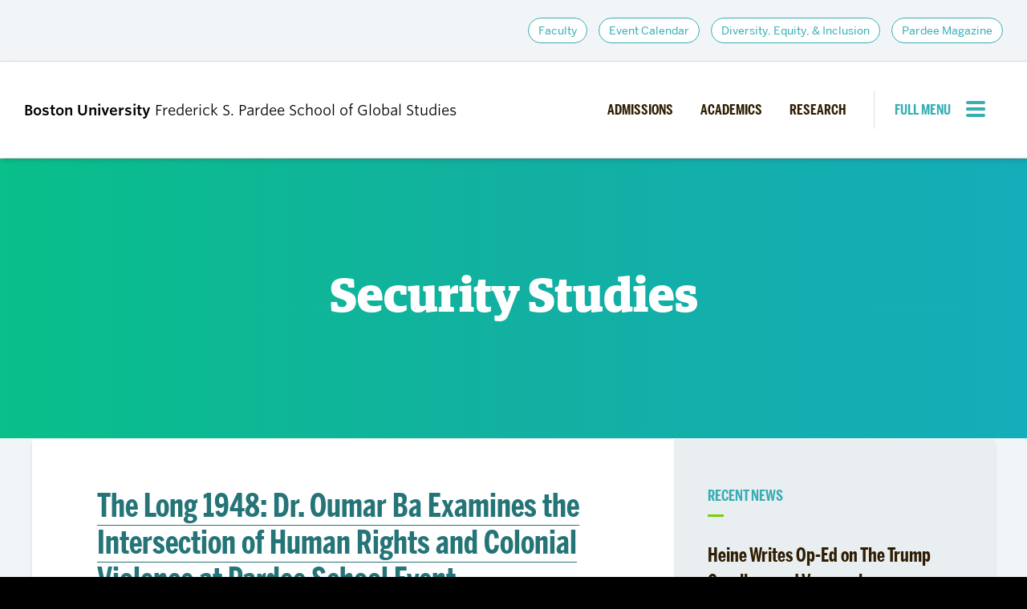

--- FILE ---
content_type: application/javascript
request_url: https://www.bu.edu/pardeeschool/wp-content/themes/r2-pardeeschool/js/script.js?ver=0.1.3
body_size: 6763
content:
!function a(o,s,l){function c(t,e){if(!s[t]){if(!o[t]){var n="function"==typeof require&&require;if(!e&&n)return n(t,!0);if(u)return u(t,!0);var r=new Error("Cannot find module '"+t+"'");throw r.code="MODULE_NOT_FOUND",r}var i=s[t]={exports:{}};o[t][0].call(i.exports,function(e){return c(o[t][1][e]||e)},i,i.exports,a,o,s,l)}return s[t].exports}for(var u="function"==typeof require&&require,e=0;e<l.length;e++)c(l[e]);return c}({1:[function(e,t,n){"use strict";var r=e("@babel/runtime/helpers/interopRequireDefault")(e("object-fit-images"));(0,e("responsive-foundation/js-dev/dist/toggle").toggle)(),window.onscroll=function(){window.pageYOffset>o?a.classList.add("sticky"):a.classList.remove("sticky")};var i,a=document.getElementById("support-nav-container"),o=a.offsetTop;(i=jQuery)(document).ready(function(){i(".nav-toggle").prepend('<div class="nav-icon-ani"><span></span><span></span><span></span><span></span></div>')}),i(document).ready(function(){i(".nav-toggle").click(function(){i(".nav-icon-ani").toggleClass("open-icon")})}),i(document).ready(function(){var e=i(".page-title").text();i("body").hasClass("tax-specializations")&&(i("article h1").remove(".page-title"),i("main").prepend('<h1 class="page-title">'+e+"</h1>"))}),(0,r.default)()},{"@babel/runtime/helpers/interopRequireDefault":2,"object-fit-images":3,"responsive-foundation/js-dev/dist/toggle":4}],2:[function(e,t,n){t.exports=function(e){return e&&e.__esModule?e:{default:e}},t.exports.__esModule=!0,t.exports.default=t.exports},{}],3:[function(e,t,n){"use strict";var a="bfred-it:object-fit-images",o=/(object-fit|object-position)\s*:\s*([-.\w\s%]+)/g,r="undefined"==typeof Image?{style:{"object-position":1}}:new Image,s="object-fit"in r.style,i="object-position"in r.style,l="background-size"in r.style,c="string"==typeof r.currentSrc,u=r.getAttribute,f=r.setAttribute,d=!1;function g(e,t,n){var r="data:image/svg+xml,%3Csvg xmlns='http://www.w3.org/2000/svg' width='"+(t||1)+"' height='"+(n||0)+"'%3E%3C/svg%3E";u.call(e,"src")!==r&&f.call(e,"src",r)}function p(e,t){e.naturalWidth?t(e):setTimeout(p,100,e,t)}function m(t){var n,r,e=function(e){for(var t,n=getComputedStyle(e).fontFamily,r={};null!==(t=o.exec(n));)r[t[1]]=t[2];return r}(t),i=t[a];if(e["object-fit"]=e["object-fit"]||"fill",!i.img){if("fill"===e["object-fit"])return;if(!i.skipTest&&s&&!e["object-position"])return}if(!i.img){i.img=new Image(t.width,t.height),i.img.srcset=u.call(t,"data-ofi-srcset")||t.srcset,i.img.src=u.call(t,"data-ofi-src")||t.src,f.call(t,"data-ofi-src",t.src),t.srcset&&f.call(t,"data-ofi-srcset",t.srcset),g(t,t.naturalWidth||t.width,t.naturalHeight||t.height),t.srcset&&(t.srcset="");try{n=t,r={get:function(e){return n[a].img[e||"src"]},set:function(e,t){return n[a].img[t||"src"]=e,f.call(n,"data-ofi-"+t,e),m(n),e}},Object.defineProperty(n,"src",r),Object.defineProperty(n,"currentSrc",{get:function(){return r.get("currentSrc")}}),Object.defineProperty(n,"srcset",{get:function(){return r.get("srcset")},set:function(e){return r.set(e,"srcset")}})}catch(e){window.console&&console.warn("https://bit.ly/ofi-old-browser")}}!function(e){if(e.srcset&&!c&&window.picturefill){var t=window.picturefill._;e[t.ns]&&e[t.ns].evaled||t.fillImg(e,{reselect:!0}),e[t.ns].curSrc||(e[t.ns].supported=!1,t.fillImg(e,{reselect:!0})),e.currentSrc=e[t.ns].curSrc||e.src}}(i.img),t.style.backgroundImage='url("'+(i.img.currentSrc||i.img.src).replace(/"/g,'\\"')+'")',t.style.backgroundPosition=e["object-position"]||"center",t.style.backgroundRepeat="no-repeat",t.style.backgroundOrigin="content-box",/scale-down/.test(e["object-fit"])?p(i.img,function(){i.img.naturalWidth>t.width||i.img.naturalHeight>t.height?t.style.backgroundSize="contain":t.style.backgroundSize="auto"}):t.style.backgroundSize=e["object-fit"].replace("none","auto").replace("fill","100% 100%"),p(i.img,function(e){g(t,e.naturalWidth,e.naturalHeight)})}function b(e,t){var n=!d&&!e;if(t=t||{},e=e||"img",i&&!t.skipTest||!l)return!1;"img"===e?e=document.getElementsByTagName("img"):"string"==typeof e?e=document.querySelectorAll(e):"length"in e||(e=[e]);for(var r=0;r<e.length;r++)e[r][a]=e[r][a]||{skipTest:t.skipTest},m(e[r]);n&&(document.body.addEventListener("load",function(e){"IMG"===e.target.tagName&&b(e.target,{skipTest:t.skipTest})},!0),d=!0,e="img"),t.watchMQ&&window.addEventListener("resize",b.bind(null,e,{skipTest:t.skipTest}))}b.supportsObjectFit=s,b.supportsObjectPosition=i,function(){function n(e,t){return e[a]&&e[a].img&&("src"===t||"srcset"===t)?e[a].img:e}i||(HTMLImageElement.prototype.getAttribute=function(e){return u.call(n(this,e),e)},HTMLImageElement.prototype.setAttribute=function(e,t){return f.call(n(this,e),e,String(t))})}(),t.exports=b},{}],4:[function(n,e,r){(function(t){(function(){"use strict";var e=n("@babel/runtime/helpers/interopRequireDefault");Object.defineProperty(r,"__esModule",{value:!0}),r.toggle=function(){var t=(0,c.default)("body"),n=(0,c.default)(".js-nav-toggle"),r=n.children(".nav-toggle-label-open").text(),i=n.children(".nav-toggle-label-closed").text(),a=n.add("nav"),o=(0,c.default)(".js-search-toggle"),s=o.add("#quicksearch");function l(e){a.removeClass("is-open"),!0!==e||(0,c.default)(this).hasClass("is-open")||setTimeout(function(){(0,c.default)("#q").focus()},100),"false"===o.attr("aria-expanded")?o.attr("aria-expanded","true").attr("aria-label","Close search"):o.attr("aria-expanded","false").attr("aria-label","Open search"),s.toggleClass("is-open"),t.toggleClass("search-open").removeClass("nav-open")}o.attr("aria-expanded","false").attr("aria-controls","quicksearch"),n.attr("aria-expanded","false").attr("aria-controls","primary-nav-menu"),n.on("click",function(e){e.preventDefault(),"false"===n.attr("aria-expanded")?n.attr("aria-expanded","true").attr("aria-label",r):n.attr("aria-expanded","false").attr("aria-label",i),a.toggleClass("is-open"),s.removeClass("is-open"),t.toggleClass("nav-open").removeClass("search-open")}),o.on({click:function(e){e.preventDefault(),l(!0)},keypress:function(e){13===e.keyCode&&(e.preventDefault(),l(!1))}})};var c=e("undefined"!=typeof window?window.jQuery:void 0!==t?t.jQuery:null)}).call(this)}).call(this,"undefined"!=typeof global?global:"undefined"!=typeof self?self:"undefined"!=typeof window?window:{})},{"@babel/runtime/helpers/interopRequireDefault":2}]},{},[1]);
//# sourceMappingURL=script.js.map

--- FILE ---
content_type: application/javascript
request_url: https://www.bu.edu/pardeeschool/wp-content/themes/responsive-framework-2-x/js/vendor/modernizr.js?ver=3.7.1
body_size: 22998
content:
!function(u,c,p){var n=[],e={_version:"3.6.0",_config:{classPrefix:"",enableClasses:!0,enableJSClass:!0,usePrefixes:!0},_q:[],on:function(e,t){var A=this;setTimeout(function(){t(A[e])},0)},addTest:function(e,t,A){n.push({name:e,fn:t,options:A})},addAsyncTest:function(e){n.push({name:null,fn:e})}},r=function(){},Z=(r.prototype=e,r=new r,[]);function h(e,t){return typeof e===t}var d=c.documentElement,m="svg"===d.nodeName.toLowerCase();function Y(e){var t,A=d.className,n=r._config.classPrefix||"";m&&(A=A.baseVal),r._config.enableJSClass&&(t=new RegExp("(^|\\s)"+n+"no-js(\\s|$)"),A=A.replace(t,"$1"+n+"js$2")),r._config.enableClasses&&(A+=" "+n+e.join(" "+n),m?d.className.baseVal=A:d.className=A)}var V,t="Moz O ms Webkit",U=e._config.usePrefixes?t.toLowerCase().split(" "):[];function f(e){return"function"!=typeof c.createElement?c.createElement(e):m?c.createElementNS.call(c,"http://www.w3.org/2000/svg",e):c.createElement.apply(c,arguments)}function I(e,t){var A;return!!e&&(!(A=(e="on"+e)in(t=t&&"string"!=typeof t?t:f(t||"div")))&&V&&((t=t.setAttribute?t:f("div")).setAttribute(e,""),A="function"==typeof t[e],t[e]!==p&&(t[e]=p),t.removeAttribute(e)),A)}if(e._domPrefixes=U,V=!("onblur"in c.documentElement),e.hasEvent=I,!m){var o,a,A=void 0!==u?u:this,i=c,s=A.html5||{},j=/^<|^(?:button|map|select|textarea|object|iframe|option|optgroup)$/i,D=/^(?:a|b|code|div|fieldset|h1|h2|h3|h4|h5|h6|i|label|li|ol|p|q|span|strong|style|table|tbody|td|th|tr|ul)$/i,H="_html5shiv",J=0,W={};function L(e,t){var A=e.createElement("p"),e=e.getElementsByTagName("head")[0]||e.documentElement;return A.innerHTML="x<style>"+t+"</style>",e.insertBefore(A.lastChild,e.firstChild)}function g(){var e=y.elements;return"string"==typeof e?e.split(" "):e}function v(e){var t=W[e[H]];return t||(t={},J++,e[H]=J,W[J]=t),t}function z(e,t,A){return t=t||i,a?t.createElement(e):!(t=(A=A||v(t)).cache[e]?A.cache[e].cloneNode():D.test(e)?(A.cache[e]=A.createElem(e)).cloneNode():A.createElem(e)).canHaveChildren||j.test(e)||t.tagUrn?t:A.frag.appendChild(t)}function O(e){var t,A,n=v(e=e||i);return!y.shivCSS||o||n.hasCSS||(n.hasCSS=!!L(e,"article,aside,dialog,figcaption,figure,footer,header,hgroup,main,nav,section{display:block}mark{background:#FF0;color:#000}template{display:none}")),a||(t=e,(A=n).cache||(A.cache={},A.createElem=t.createElement,A.createFrag=t.createDocumentFragment,A.frag=A.createFrag()),t.createElement=function(e){return y.shivMethods?z(e,t,A):A.createElem(e)},t.createDocumentFragment=Function("h,f","return function(){var n=f.cloneNode(),c=n.createElement;h.shivMethods&&("+g().join().replace(/[\w\-:]+/g,function(e){return A.createElem(e),A.frag.createElement(e),'c("'+e+'")'})+");return n}")(y,A.frag)),e}try{var l=i.createElement("a");l.innerHTML="<xyz></xyz>",o="hidden"in l,a=1==l.childNodes.length||(i.createElement("a"),void 0===(F=i.createDocumentFragment()).cloneNode)||void 0===F.createDocumentFragment||void 0===F.createElement}catch(l){a=o=!0}var y={elements:s.elements||"abbr article aside audio bdi canvas data datalist details dialog figcaption figure footer header hgroup main mark meter nav output picture progress section summary template time video",version:"3.7.3",shivCSS:!1!==s.shivCSS,supportsUnknownElements:a,shivMethods:!1!==s.shivMethods,type:"default",shivDocument:O,createElement:z,createDocumentFragment:function(e,t){if(e=e||i,a)return e.createDocumentFragment();for(var A=(t=t||v(e)).frag.cloneNode(),n=0,o=g(),r=o.length;n<r;n++)A.createElement(o[n]);return A},addElements:function(e,t){var A=y.elements;"string"!=typeof A&&(A=A.join(" ")),"string"!=typeof e&&(e=e.join(" ")),y.elements=A+" "+e,O(t)}},X=(A.html5=y,O(i),/^$|\b(?:all|print)\b/),q="html5shiv",K=!(a||(F=i.documentElement,void 0===i.namespaces)||void 0===i.parentWindow||void 0===F.applyElement||void 0===F.removeNode||void 0===A.attachEvent);y.type+=" print",(y.shivPrint=function(i){var s,l,A=v(i),e=i.namespaces,t=i.parentWindow;return K&&!i.printShived&&(void 0===e[q]&&e.add(q),t.attachEvent("onbeforeprint",function(){c();for(var e,t,A,n=i.styleSheets,o=[],r=n.length,a=Array(r);r--;)a[r]=n[r];for(;A=a.pop();)if(!A.disabled&&X.test(A.media)){try{t=(e=A.imports).length}catch(e){t=0}for(r=0;r<t;r++)a.push(e[r]);try{o.push(A.cssText)}catch(e){}}o=(()=>{for(var e,t=o.reverse().join("").split("{"),A=t.length,n=RegExp("(^|[\\s,>+~])("+g().join("|")+")(?=[[\\s,>+~#.:]|$)","gi");A--;)(e=t[A]=t[A].split("}"))[e.length-1]=e[e.length-1].replace(n,"$1html5shiv\\:$2"),t[A]=e.join("}");return t.join("{")})(),l=(()=>{for(var e,t=i.getElementsByTagName("*"),A=t.length,n=RegExp("^(?:"+g().join("|")+")$","i"),o=[];A--;)e=t[A],n.test(e.nodeName)&&o.push(e.applyElement((e=>{for(var t,A=e.attributes,n=A.length,o=e.ownerDocument.createElement(q+":"+e.nodeName);n--;)(t=A[n]).specified&&o.setAttribute(t.nodeName,t.nodeValue);return o.style.cssText=e.style.cssText,o})(e)));return o})(),s=L(i,o)}),t.attachEvent("onafterprint",function(){for(var e=l,t=e.length;t--;)e[t].removeNode();clearTimeout(A._removeSheetTimer),A._removeSheetTimer=setTimeout(c,500)}),i.printShived=!0),i;function c(){clearTimeout(A._removeSheetTimer),s&&s.removeNode(!0),s=null}})(i),"object"==typeof module&&module.exports&&(module.exports=y)}var _=e._config.usePrefixes?t.split(" "):[];function $(e,t){return!!~(""+e).indexOf(t)}e._cssomPrefixes=_;var ee={elem:f("modernizr")},T=(r._q.push(function(){delete ee.elem}),{style:ee.elem.style});function te(e,t,A,n){var o,r,a,i,s="modernizr",l=f("div");if((i=c.body)||((i=f(m?"svg":"body")).fake=!0),parseInt(A,10))for(;A--;)(r=f("div")).id=n?n[A]:s+(A+1),l.appendChild(r);return(o=f("style")).type="text/css",o.id="s"+s,(i.fake?i:l).appendChild(o),i.appendChild(l),o.styleSheet?o.styleSheet.cssText=e:o.appendChild(c.createTextNode(e)),l.id=s,i.fake&&(i.style.background="",i.style.overflow="hidden",a=d.style.overflow,d.style.overflow="hidden",d.appendChild(i)),o=t(l,e),i.fake?(i.parentNode.removeChild(i),d.style.overflow=a,d.offsetHeight):l.parentNode.removeChild(l),!!o}function Ae(e){return e.replace(/([A-Z])/g,function(e,t){return"-"+t.toLowerCase()}).replace(/^ms-/,"-ms-")}function ne(e){return e.replace(/([a-z])-([a-z])/g,function(e,t,A){return t+A.toUpperCase()}).replace(/^-/,"")}function oe(e,t,A,n){if(n=!(void 0===n)&&n,void 0!==A){var o=((e,t)=>{var A=e.length;if("CSS"in u&&"supports"in u.CSS){for(;A--;)if(u.CSS.supports(Ae(e[A]),t))return!0;return!1}if("CSSSupportsRule"in u){for(var n=[];A--;)n.push("("+Ae(e[A])+":"+t+")");return te("@supports ("+(n=n.join(" or "))+") { #modernizr { position: absolute; } }",function(e){return"absolute"==(t="position","getComputedStyle"in u?(A=getComputedStyle.call(u,e,null),n=u.console,null!==A?A=A.getPropertyValue(t):n&&n[n.error?"error":"log"].call(n,"getComputedStyle returning null, its possible modernizr test results are inaccurate")):A=e.currentStyle&&e.currentStyle[t],A);var t,A,n})}return p})(e,A);if(void 0!==o)return o}for(var r,a,i,s,l,c=["modernizr","tspan","samp"];!T.style&&c.length;)r=!0,T.modElem=f(c.shift()),T.style=T.modElem.style;function d(){r&&(delete T.style,delete T.modElem)}for(i=e.length,a=0;a<i;a++)if(s=e[a],l=T.style[s],$(s,"-")&&(s=ne(s)),T.style[s]!==p){if(n||void 0===A)return d(),"pfx"!=t||s;try{T.style[s]=A}catch(e){}if(T.style[s]!=l)return d(),"pfx"!=t||s}return d(),!1}function w(e,t,A,n,o){var r,a,i=e.charAt(0).toUpperCase()+e.slice(1),s=(e+" "+_.join(i+" ")+i).split(" ");if(h(t,"string")||void 0===t)return oe(s,t,n,o);var l,c,d=(e+" "+U.join(i+" ")+i).split(" "),u=t,p=A;for(a in d)if(d[a]in u)return!1===p?d[a]:h(r=u[d[a]],"function")?(l=r,c=p||u,function(){return l.apply(c,arguments)}):r;return!1}function re(e){var t,A=E.length,n=u.CSSRule;if(void 0===n)return p;if(e){if((t=(e=e.replace(/^@/,"")).replace(/-/g,"_").toUpperCase()+"_RULE")in n)return"@"+e;for(var o=0;o<A;o++){var r=E[o];if(r.toUpperCase()+"_"+t in n)return"@-"+r.toLowerCase()+"-"+e}}return!1}r._q.unshift(function(){delete T.style}),e.testAllProps=w,e.atRule=re;var s=e.prefixed=function(e,t,A){return 0===e.indexOf("@")?re(e):(-1!=e.indexOf("-")&&(e=ne(e)),t?w(e,t,A):w(e,"pfx"))},E=e._config.usePrefixes?" -webkit- -moz- -o- -ms- ".split(" "):["",""];function b(e,t,A){return w(e,p,p,t,A)}e._prefixes=E,e.testAllProps=b,A=e.testProp=function(e,t,A){return oe([e],p,t,A)},t=e.testStyles=te,r.addTest("audio",function(){var e=f("audio"),t=!1;try{(t=!!e.canPlayType)&&((t=new Boolean(t)).ogg=e.canPlayType('audio/ogg; codecs="vorbis"').replace(/^no$/,""),t.mp3=e.canPlayType('audio/mpeg; codecs="mp3"').replace(/^no$/,""),t.opus=e.canPlayType('audio/ogg; codecs="opus"')||e.canPlayType('audio/webm; codecs="opus"').replace(/^no$/,""),t.wav=e.canPlayType('audio/wav; codecs="1"').replace(/^no$/,""),t.m4a=(e.canPlayType("audio/x-m4a;")||e.canPlayType("audio/aac;")).replace(/^no$/,""))}catch(e){}return t}),r.addTest("backgroundsize",b("backgroundSize","100%",!0)),r.addTest("borderimage",b("borderImage","url() 1",!0)),r.addTest("borderradius",b("borderRadius","0px",!0)),r.addTest("boxshadow",b("boxShadow","1px 1px",!0)),r.addTest("canvas",function(){var e=f("canvas");return!(!e.getContext||!e.getContext("2d"))}),r.addTest("canvastext",function(){return!1!==r.canvas&&"function"==typeof f("canvas").getContext("2d").fillText}),r.addTest("cssanimations",b("animationName","a",!0)),r.addTest("csscolumns",function(){var e=!1,t=b("columnCount");try{e=(e=!!t)&&new Boolean(e)}catch(e){}return e});for(var x,R,C=["Width","Span","Fill","Gap","Rule","RuleColor","RuleStyle","RuleWidth","BreakBefore","BreakAfter","BreakInside"],B=0;B<C.length;B++)x=C[B].toLowerCase(),R=b("column"+C[B]),"breakbefore"!==x&&"breakafter"!==x&&"breakinside"!=x||(R=R||b(C[B])),r.addTest("csscolumns."+x,R);r.addTest("cssgradients",function(){for(var e="background-image:",t="",A=0,n=E.length-1;A<n;A++)t+=e+E[A]+"linear-gradient("+(0===A?"to ":"")+"left top, #9f9, white);";r._config.usePrefixes&&(t+=e+"-webkit-gradient(linear,left top,right bottom,from(#9f9),to(white));");var o=f("a").style;return o.cssText=t,-1<(""+o.backgroundImage).indexOf("gradient")}),r.addTest("csspositionsticky",function(){var e="position:",t=f("a").style;return t.cssText=e+E.join("sticky;"+e).slice(0,-e.length),-1!==t.position.indexOf("sticky")}),r.addTest("cssreflections",b("boxReflect","above",!0)),r.addTest("csstransforms",function(){return-1===navigator.userAgent.indexOf("Android 2.")&&b("transform","scale(1)",!0)});var F="CSS"in u&&"supports"in u.CSS,ae="supportsCSS"in u;r.addTest("supports",F||ae),r.addTest("csstransforms3d",function(){return!!b("perspective","1px",!0)}),r.addTest("csstransitions",b("transition","all",!0)),r.addTest("flexbox",b("flexBasis","1px",!0)),r.addTest("flexboxlegacy",b("boxDirection","reverse",!0)),ae=(F=navigator.userAgent).match(/w(eb)?osbrowser/gi),F=F.match(/windows phone/gi)&&F.match(/iemobile\/([0-9])+/gi)&&9<=parseFloat(RegExp.$1),ae||F?r.addTest("fontface",!1):t('@font-face {font-family:"font";src:url("https://")}',function(e,t){var A=(A=(A=c.getElementById("smodernizr")).sheet||A.styleSheet)?A.cssRules&&A.cssRules[0]?A.cssRules[0].cssText:A.cssText||"":"",A=/src/i.test(A)&&0===A.indexOf(t.split(" ")[0]);r.addTest("fontface",A)}),r.addTest("geolocation","geolocation"in navigator),t('#modernizr{font:0/0 a}#modernizr:after{content:":)";visibility:hidden;font:7px/1 a}',function(e){r.addTest("generatedcontent",6<=e.offsetHeight)}),r.addTest("hashchange",function(){return!1!==I("hashchange",u)&&(c.documentMode===p||7<c.documentMode)}),r.addTest("hsla",function(){var e=f("a").style;return e.cssText="background-color:hsla(120,40%,100%,.5)",$(e.backgroundColor,"rgba")||$(e.backgroundColor,"hsla")}),r.addTest("inlinesvg",function(){var e=f("div");return e.innerHTML="<svg/>","http://www.w3.org/2000/svg"==("undefined"!=typeof SVGRect&&e.firstChild&&e.firstChild.namespaceURI)}),r.addTest("localstorage",function(){var e="modernizr";try{return localStorage.setItem(e,e),localStorage.removeItem(e),!0}catch(e){return!1}}),r.addTest("multiplebgs",function(){var e=f("a").style;return e.cssText="background:url(https://),url(https://),red url(https://)",/(url\s*\(.*?){3}/.test(e.background)}),r.addTest("objectfit",!!s("objectFit"),{aliases:["object-fit"]}),r.addTest("opacity",function(){var e=f("a").style;return e.cssText=E.join("opacity:.55;"),/^0.55$/.test(e.opacity)}),r.addTest("picture","HTMLPictureElement"in u),r.addTest("postmessage","postMessage"in u),r.addTest("requestanimationframe",!!s("requestAnimationFrame",u),{aliases:["raf"]}),r.addTest("rgba",function(){var e=f("a").style;return e.cssText="background-color:rgba(150,255,150,.5)",-1<(""+e.backgroundColor).indexOf("rgba")});var ie,se,S,G,k,P,Q,N,le,ce={}.toString;function M(e,t){if("object"==typeof e)for(var A in e)ie(e,A)&&M(A,e[A]);else{var n=(e=e.toLowerCase()).split("."),o=r[n[0]];if(void 0!==(2==n.length?o[n[1]]:o))return r;t="function"==typeof t?t():t,1==n.length?r[n[0]]=t:(!r[n[0]]||r[n[0]]instanceof Boolean||(r[n[0]]=new Boolean(r[n[0]])),r[n[0]][n[1]]=t),Y([(t&&0!=t?"":"no-")+n.join("-")]),r._trigger(e,t)}return r}for(le in r.addTest("smil",function(){return!!c.createElementNS&&/SVGAnimate/.test(ce.call(c.createElementNS("http://www.w3.org/2000/svg","animate")))}),r.addTest("svg",!!c.createElementNS&&!!c.createElementNS("http://www.w3.org/2000/svg","svg").createSVGRect),r.addTest("svgclippaths",function(){return!!c.createElementNS&&/SVGClipPath/.test(ce.call(c.createElementNS("http://www.w3.org/2000/svg","clipPath")))}),r.addTest("textshadow",A("textShadow","1px 1px")),r.addTest("video",function(){var e=f("video"),t=!1;try{(t=!!e.canPlayType)&&((t=new Boolean(t)).ogg=e.canPlayType('video/ogg; codecs="theora"').replace(/^no$/,""),t.h264=e.canPlayType('video/mp4; codecs="avc1.42E01E"').replace(/^no$/,""),t.webm=e.canPlayType('video/webm; codecs="vp8, vorbis"').replace(/^no$/,""),t.vp9=e.canPlayType('video/webm; codecs="vp9"').replace(/^no$/,""),t.hls=e.canPlayType('application/x-mpegURL; codecs="avc1.42E01E"').replace(/^no$/,""))}catch(e){}return t}),ie=void 0===(se={}.hasOwnProperty)||void 0===se.call?function(e,t){return t in e&&void 0===e.constructor.prototype[t]}:function(e,t){return se.call(e,t)},e._l={},e.on=function(e,t){this._l[e]||(this._l[e]=[]),this._l[e].push(t),r.hasOwnProperty(e)&&setTimeout(function(){r._trigger(e,r[e])},0)},e._trigger=function(e,t){var A;this._l[e]&&(A=this._l[e],setTimeout(function(){for(var e=0;e<A.length;e++)(0,A[e])(t)},0),delete this._l[e])},r._q.push(function(){e.addTest=M}),r.addAsyncTest(function(){var t,A=0,n=f("video"),e=n.style;function o(e){A++,clearTimeout(t),!(e=e&&"playing"===e.type||0!==n.currentTime)&&A<5?t=setTimeout(o,200):(n.removeEventListener("playing",o,!1),M("videoautoplay",e),n.parentNode&&n.parentNode.removeChild(n))}if(r.video&&"autoplay"in n){e.position="absolute",e.height=0,e.width=0;try{if(r.video.ogg)n.src="[data-uri]";else{if(!r.video.h264)return void M("videoautoplay",!1);n.src="[data-uri]"}}catch(e){return void M("videoautoplay",!1)}n.setAttribute("autoplay",""),e.cssText="display:none",d.appendChild(n),setTimeout(function(){n.addEventListener("playing",o,!1),t=setTimeout(o,200)},0)}else M("videoautoplay",!1)}),r.addTest("webgl",function(){var e=f("canvas"),t="probablySupportsContext"in e?"probablySupportsContext":"supportsContext";return t in e?e[t]("webgl")||e[t]("experimental-webgl"):"WebGLRenderingContext"in u}),n)if(n.hasOwnProperty(le)){if(S=[],(G=n[le]).name&&(S.push(G.name.toLowerCase()),G.options)&&G.options.aliases&&G.options.aliases.length)for(k=0;k<G.options.aliases.length;k++)S.push(G.options.aliases[k].toLowerCase());for(P=h(G.fn,"function")?G.fn():G.fn,Q=0;Q<S.length;Q++)1===(N=S[Q].split(".")).length?r[N[0]]=P:(!r[N[0]]||r[N[0]]instanceof Boolean||(r[N[0]]=new Boolean(r[N[0]])),r[N[0]][N[1]]=P),Z.push((P?"":"no-")+N.join("-"))}Y(Z),delete e.addTest,delete e.addAsyncTest;for(var de=0;de<r._q.length;de++)r._q[de]();u.Modernizr=r}(window,document);
//# sourceMappingURL=modernizr.js.map